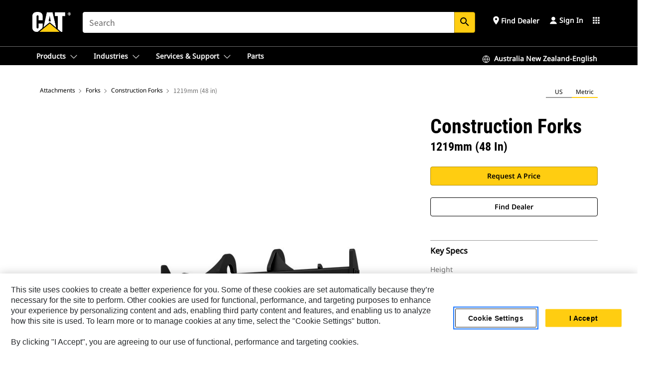

--- FILE ---
content_type: image/svg+xml
request_url: https://s7d2.scene7.com/is/content/Caterpillar/CM20240116-be9ee-a2a77
body_size: 594
content:
<svg width="50" height="50" viewBox="0 0 50 50" fill="none" xmlns="http://www.w3.org/2000/svg">
<g clip-path="url(#clip0_2922_7054)">
<g clip-path="url(#clip1_2922_7054)">
<path d="M25.1115 45.2643C18.6648 45.2643 12.2181 45.2643 5.77149 45.2643C2.275 45.2643 0.155252 43.1919 0.147968 39.6808C0.126115 29.9416 0.15161 20.2025 0.133399 10.4669C0.129757 7.93195 1.59755 5.06192 5.61124 5.01093C6.39795 5 7.18466 5 7.97501 5C20.0197 5 32.068 5 44.1127 5C45.6133 5 47.0665 5.14205 48.2939 6.16914C49.4521 7.13796 50.1223 8.33988 50.1223 9.85502C50.1332 19.9876 50.1405 30.1201 50.1223 40.2527C50.115 43.1482 47.9006 45.257 44.9031 45.2606C38.3034 45.2752 31.7074 45.2643 25.1078 45.2643H25.1115ZM25.1661 39.9613C31.4598 39.9613 37.7498 39.9467 44.0435 39.9795C44.8411 39.9831 45.0815 39.7573 45.0742 38.9597C45.0415 34.7566 45.0415 30.5572 45.0742 26.3541C45.0815 25.5419 44.863 25.2724 44.0071 25.276C31.4234 25.3015 18.8396 25.3015 6.25226 25.276C5.45462 25.276 5.21424 25.5018 5.22152 26.2958C5.2543 30.4989 5.2543 34.6983 5.22152 38.9014C5.21424 39.7136 5.43277 39.9868 6.28868 39.9795C12.5824 39.9431 18.8724 39.9613 25.1661 39.9613V39.9613ZM45.056 15.0852C45.056 13.7813 44.9941 12.5794 45.0742 11.3811C45.1362 10.4378 44.8011 10.2338 43.8978 10.2338C34.3407 10.2666 24.7873 10.2557 15.2302 10.2557C12.1744 10.2557 9.1223 10.2702 6.06651 10.2447C5.43277 10.2411 5.20331 10.4487 5.22516 11.0752C5.25794 12.0112 5.23245 12.9472 5.23245 13.8833C5.23245 14.6797 5.62823 15.0791 6.4198 15.0816C18.938 15.0816 31.4598 15.0816 43.9779 15.0816C44.2802 15.0816 44.5789 15.0816 45.0524 15.0816L45.056 15.0852Z" fill="black"/>
</g>
</g>
<defs>
<clipPath id="clip0_2922_7054">
<rect width="50" height="50" fill="white"/>
</clipPath>
<clipPath id="clip1_2922_7054">
<rect width="50" height="50" fill="white"/>
</clipPath>
</defs>
</svg>
